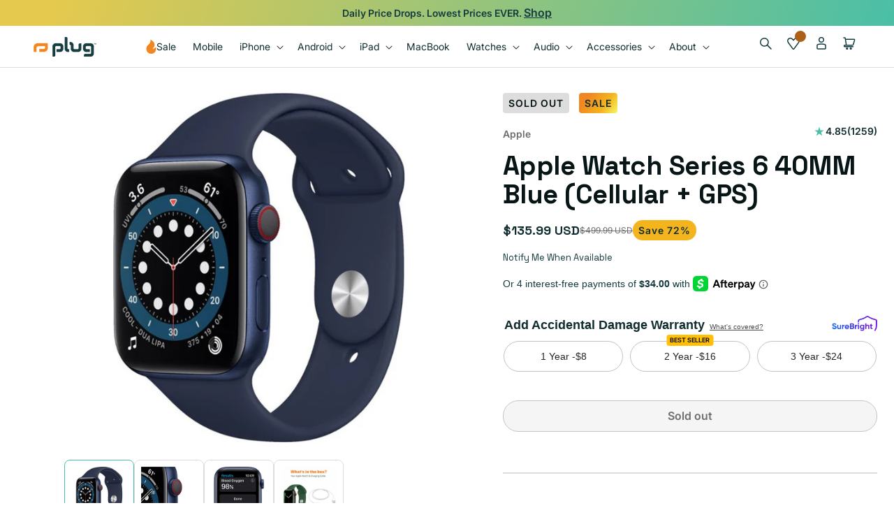

--- FILE ---
content_type: text/css
request_url: https://www.plug.tech/em-cgi/btag/cdn/shop/t/722/assets/prismfly.sections.pf-product-split-scroll.css?v=85097775322053154541769442165
body_size: 486
content:
@media(min-width:960px){body.product-split-scroll-active #MainContent,body.product-split-scroll-active #MainContent.content-for-layout,body.product-split-scroll-active main#MainContent,body.product-split-scroll-active main#MainContent.content-for-layout{box-sizing:border-box!important;padding-right:40vw!important;position:relative!important}body.product-split-scroll-active #MainContent.content-for-layout:after,body.product-split-scroll-active #MainContent:after,body.product-split-scroll-active main#MainContent.content-for-layout:after,body.product-split-scroll-active main#MainContent:after{background-color:#ddd!important;content:""!important;display:block!important;height:100vh!important;height:var(--main-content-border-height,100vh)!important;opacity:1!important;pointer-events:none!important;position:fixed!important;right:40vw!important;top:0!important;top:var(--main-content-border-top,0)!important;width:1px!important;z-index:9!important}body.product-split-scroll-active #MainContent>section{box-sizing:border-box!important;max-width:100%!important}body.product-split-scroll-active .section-main-product{position:static!important}body.product-split-scroll-active .section-main-product .product.grid .grid__item.product__info-wrapper{flex:none!important;flex-basis:auto!important;flex-grow:0!important;flex-shrink:0!important;max-width:40vw!important;min-width:40vw!important;width:40vw!important}body.product-split-scroll-active .section-main-product .grid__item.product__info-wrapper,body.product-split-scroll-active .section-main-product .product--large .product__info-wrapper,body.product-split-scroll-active .section-main-product .product--large:not(.product--no-media) .product__info-wrapper,body.product-split-scroll-active .section-main-product .product.grid .product__info-wrapper,body.product-split-scroll-active .section-main-product .product__info-wrapper{box-sizing:border-box;flex:none!important;flex-basis:auto!important;flex-grow:0!important;flex-shrink:0!important;height:auto;max-width:40vw!important;min-width:40vw!important;overflow:hidden;padding-left:24px!important;padding-right:24px!important;position:fixed!important;right:0!important;transition:top .1s ease-out;width:40vw!important;z-index:10!important}body.product-split-scroll-active .section-main-product .product__info-wrapper .product__info-container{display:flex;flex-direction:column;height:100%}body.product-split-scroll-active .product__info-scroll-wrapper{-webkit-overflow-scrolling:touch;flex:1;overflow-x:hidden;overflow-y:auto}body.product-split-scroll-active .product__info-scroll-wrapper::-webkit-scrollbar{width:6px}body.product-split-scroll-active .product__info-scroll-wrapper::-webkit-scrollbar-track{background:transparent}body.product-split-scroll-active .product__info-scroll-wrapper::-webkit-scrollbar-thumb{background:rgba(0,0,0,.2);border-radius:3px}body.product-split-scroll-active .product__info-scroll-wrapper::-webkit-scrollbar-thumb:hover{background:rgba(0,0,0,.3)}body.product-split-scroll-active .section-main-product .product__info-wrapper{pointer-events:auto}body.product-split-scroll-active .product-split-scroll-sticky-button-wrapper{background:#fff!important;border-bottom:1px solid #ddd!important;bottom:0!important;box-shadow:0 -2px 8px rgba(0,0,0,.1)!important;box-sizing:border-box!important;left:0!important;padding:24px!important;pointer-events:none!important;position:absolute!important;right:0!important;width:100%!important;z-index:20!important}body.product-split-scroll-active .product-split-scroll-sticky-button-wrapper .product-split-scroll-sticky-top-row{align-items:center!important;display:flex!important;gap:16px!important;justify-content:space-between!important;margin-bottom:16px!important}body.product-split-scroll-active .product-split-scroll-sticky-button-wrapper .product-split-scroll-sticky-top-row .product-split-scroll-sticky-title{color:#000!important;color:var(--color-foreground,#000)!important;flex:1!important;font:var(--font-base)!important;font-weight:600!important;font-weight:var(--font-weight-semibold,600)!important;margin:0!important;padding:0!important;text-align:left!important;word-break:break-word!important}body.product-split-scroll-active .product-split-scroll-sticky-button-wrapper .product-split-scroll-sticky-top-row .product-split-scroll-sticky-price{flex-shrink:0!important;margin:0!important;padding:0!important;text-align:right!important}body.product-split-scroll-active .product-split-scroll-sticky-button-wrapper .product-split-scroll-sticky-top-row .product-split-scroll-sticky-price .badge.price__badge-discount{display:none!important}body.product-split-scroll-active .product-split-scroll-sticky-button-wrapper .product-split-scroll-sticky-top-row .product-split-scroll-sticky-price .price__container{align-items:flex-end!important;display:flex!important;flex-direction:column!important;gap:4px!important}body.product-split-scroll-active .product-split-scroll-sticky-button-wrapper .product-split-scroll-sticky-top-row .product-split-scroll-sticky-price .price-item--last,body.product-split-scroll-active .product-split-scroll-sticky-button-wrapper .product-split-scroll-sticky-top-row .product-split-scroll-sticky-price .price-item--sale{color:#112d2f!important;color:var(--color-forrest-200,#112d2f)!important;font:var(--font-lg)!important}body.product-split-scroll-active .product-split-scroll-sticky-button-wrapper .product-split-scroll-sticky-top-row .product-split-scroll-sticky-price .price-item--regular s{color:#666!important;color:var(--color-grey-600,#666)!important;font-size:1.2rem!important}body.product-split-scroll-active .product-split-scroll-sticky-button-wrapper .product-split-scroll-sticky-button{margin:0!important;max-width:none!important;max-width:100%!important;pointer-events:auto!important;width:100%!important}body.product-split-scroll-active .product-split-scroll-sticky-button-wrapper .product-split-scroll-sticky-button.button{max-width:100%!important;width:100%!important}}@media(min-width:960px)and (min-width:768px){body.product-split-scroll-active .product-split-scroll-sticky-button-wrapper .product-split-scroll-sticky-button.button{max-width:100%!important;width:100%!important}}

--- FILE ---
content_type: text/css
request_url: https://www.plug.tech/em-cgi/btag/cdn/shop/t/722/assets/prismfly.sections.pf-multicolumns.css?v=133879792722297431461767883357
body_size: 133
content:
.section-multicolumn{padding-bottom:var(--mobile-padding-bottom);padding-top:var(--mobile-padding-top)}@media(min-width:960px){.section-multicolumn{padding-bottom:var(--tablet-padding-bottom);padding-top:var(--tablet-padding-top)}}@media(min-width:1280px){.section-multicolumn{padding-bottom:var(--desktop-padding-bottom);padding-top:var(--desktop-padding-top)}}.section-multicolumn .column-wrapper:not(.column-wrapper--marquee):not(.column-wrapper--mobile-scrollable){background-color:var(--color-surface);display:flex;flex-direction:column;flex-wrap:wrap;gap:16px;padding:24px 16px}@media(min-width:960px){.section-multicolumn .column-wrapper:not(.column-wrapper--marquee):not(.column-wrapper--mobile-scrollable){flex-direction:row;gap:32px;padding:24px}}.section-multicolumn .icon-wrapper{color:var(--color-heading);display:flex;justify-content:left;margin-bottom:8px}@media(min-width:960px){.section-multicolumn .icon-wrapper{justify-content:center}}.section-multicolumn .icon-wrapper img{height:2rem;-o-object-fit:contain;object-fit:contain;width:2rem}.section-multicolumn .icon-wrapper svg{color:currentColor}.section-multicolumn .section-heading__inner{text-align:left}@media(min-width:960px){.section-multicolumn .section-heading__inner{text-align:center}}.section-multicolumn .column:not(.swiper-slider) .section-heading__inner{margin:0}.section-multicolumn .section-heading__heading{font-weight:var(--font-weight-semibold)}.section-multicolumn .column:not(.marquee-slide){display:flex;flex:1 0 100%;flex-direction:row;gap:8px}@media(min-width:960px){.section-multicolumn .column:not(.marquee-slide){flex:1 0;flex-direction:column;gap:16px;justify-content:center}}.section-multicolumn .swiper-slide.column{flex:1 0 70%;flex-direction:column}@media(min-width:960px){.section-multicolumn .swiper-slide.column{flex:1 0 calc(100%/var(--slides-per-view-desktop))}}.section-multicolumn .swiper-slide .icon-wrapper{justify-content:center}.section-multicolumn .swiper-slide .section-heading__inner{text-align:center}.section-multicolumn .column--inline{align-items:center;flex-direction:row!important;gap:6px}.section-multicolumn .column--inline .icon-wrapper{margin-bottom:0}@media(min-width:960px){.section-multicolumn .column-wrapper--icon-left{flex-direction:row}}.section-multicolumn .column--icon-left{align-items:flex-start;flex-direction:row!important;gap:16px}@media(min-width:960px){.section-multicolumn .column--icon-left{flex-direction:row!important;gap:16px}}.section-multicolumn .column--icon-left .icon-wrapper:not(.icon-wrapper--bordered){flex-shrink:0;justify-content:flex-start;margin-bottom:0}@media(min-width:960px){.section-multicolumn .column--icon-left .icon-wrapper:not(.icon-wrapper--bordered){justify-content:flex-start}}.section-multicolumn .column--icon-left .icon-wrapper--bordered{flex-shrink:0;margin-bottom:0}.section-multicolumn .column--icon-left .section-heading__inner{flex:1;max-width:254px;text-align:left}@media(min-width:960px){.section-multicolumn .column--icon-left .section-heading__inner{text-align:left}}.section-multicolumn .icon-wrapper--bordered{align-items:center;border:1px solid #ddd;border-radius:100%;height:40px!important;justify-content:center!important;margin:0;min-height:40px!important;min-width:40px!important;padding:8px;width:40px!important}.section-multicolumn .icon-wrapper--bordered img{height:100%!important;-o-object-fit:contain;object-fit:contain;width:100%!important}.section-multicolumn .icon-wrapper--bordered svg{height:24px;width:24px}.section-multicolumn .column--icon-center-vertical{align-items:center!important}.section-multicolumn .column--border-bottom{border-bottom:1px solid #ddd}.section-multicolumn .column-wrapper--mobile-scrollable{background-color:var(--color-surface);display:flex;padding:24px 16px}@media(min-width:960px){.section-multicolumn .column-wrapper--mobile-scrollable{flex-direction:row;gap:32px;padding:24px}}@media(max-width:959px){.section-multicolumn .column-wrapper--mobile-scrollable{-webkit-overflow-scrolling:touch;display:flex!important;flex-direction:row!important;flex-wrap:nowrap!important;gap:32px;overflow-x:auto;scroll-behavior:smooth;scroll-padding-left:16px;scroll-snap-type:x mandatory}.section-multicolumn .column-wrapper--mobile-scrollable:after{content:"";padding-left:16px;width:0}.section-multicolumn .column-wrapper--mobile-scrollable .column:not(.marquee-slide){flex:0 0 calc(100% - 32px)!important;max-width:calc(100% - 32px)!important;min-width:calc(100% - 32px)!important;scroll-snap-align:start;width:calc(100% - 32px)!important}.section-multicolumn .column-wrapper--mobile-scrollable.column-wrapper--icon-left .column:not(.marquee-slide){flex:0 0 auto!important;max-width:none!important;min-width:auto!important;width:auto!important}}.section-multicolumn .column-wrapper--marquee{background-color:transparent;flex-wrap:nowrap;gap:0!important;overflow:hidden;padding:0!important}.section-multicolumn .marquee-track{overflow:hidden;position:relative;width:100%}.section-multicolumn .marquee-content{animation:marquee-scroll 30s linear infinite;display:flex;gap:40px;width:-moz-fit-content;width:fit-content;will-change:transform}.section-multicolumn .column-wrapper--marquee:hover .marquee-content{animation-play-state:paused}@keyframes marquee-scroll{0%{transform:translateX(0)}to{transform:translateX(-50%)}}.section-multicolumn .marquee-slide{align-items:center;display:flex;flex:0 0 auto!important;flex-direction:column;gap:0;justify-content:center;margin:0!important;min-width:auto!important;padding:0!important;position:relative;width:auto!important}.section-multicolumn .marquee-slide.column--icon-left{align-items:center;flex-direction:row!important;gap:40px}.section-multicolumn .marquee-slide .icon-wrapper{align-items:center;flex-shrink:0;justify-content:center;margin:0!important;padding:0!important}.section-multicolumn .marquee-slide .icon-wrapper--bordered{padding:8px!important}.section-multicolumn .marquee-slide.column--icon-left .icon-wrapper{margin-right:0}.section-multicolumn .marquee-slide .section-heading__inner{flex:0 0 auto;margin:0!important;max-width:none;padding:0!important;text-align:left}

--- FILE ---
content_type: text/css
request_url: https://www.plug.tech/em-cgi/btag/cdn/shop/t/722/assets/prismfly.sections.pf-compatibility-dropdowns.css?v=90394075379780713431764094115
body_size: 644
content:
compatibility-dropdowns .option-hidden{display:none}compatibility-dropdowns form{background:#f8f8f8;border-radius:var(--rounded-md);box-shadow:2px 4px 12px 0 rgba(0,0,0,.08);display:flex;flex-direction:column;gap:var(--spacing-8);margin:0 auto;max-width:530px;padding:var(--spacing-6)}compatibility-dropdowns .button[data-check-compatibility]{margin:0 auto}compatibility-dropdowns .icon-with-text{--icon-size:calc(var(--font-heading-scale)*3rem);--icon-spacing:calc(var(--font-heading-scale)*1rem)}compatibility-dropdowns .icon-with-text--horizontal{-moz-column-gap:3rem;column-gap:3rem;display:flex;flex-direction:row;justify-content:center}compatibility-dropdowns .icon-with-text--vertical{--icon-size:calc(var(--font-heading-scale)*2rem)}compatibility-dropdowns .icon-with-text .svg-wrapper{fill:rgb(var(--color-foreground));height:var(--icon-size);width:var(--icon-size)}compatibility-dropdowns .icon-with-text--horizontal .svg-wrapper,compatibility-dropdowns .icon-with-text--horizontal img{margin-bottom:var(--icon-spacing)}compatibility-dropdowns .icon-with-text--vertical .svg-wrapper{margin-right:var(--icon-spacing);min-height:var(--icon-size);min-width:var(--icon-size)}compatibility-dropdowns .icon-with-text img{height:var(--icon-size);-o-object-fit:contain;object-fit:contain;width:var(--icon-size)}compatibility-dropdowns .icon-with-text--vertical img{margin-right:var(--icon-spacing)}compatibility-dropdowns .icon-with-text--horizontal .h4{padding-top:calc(var(--icon-size) + var(--icon-spacing));text-align:center}compatibility-dropdowns .icon-with-text--horizontal .svg-wrapper+.h4,compatibility-dropdowns .icon-with-text--horizontal img+.h4,compatibility-dropdowns .icon-with-text--horizontal.icon-with-text--text-only .h4{padding-top:0}compatibility-dropdowns .icon-with-text__item{align-items:flex-start;display:flex}compatibility-dropdowns .icon-with-text--horizontal .icon-with-text__item{flex-direction:column;width:33%}compatibility-dropdowns .icon-with-text--vertical .icon-with-text__item{margin-bottom:var(--icon-size)}compatibility-dropdowns .icon-with-text div{display:flex;flex-direction:column;gap:8px}compatibility-dropdowns .icon-with-text div span:first-child{font:var(--font-base);font-weight:var(--font-weight-semibold)}compatibility-dropdowns .icon-with-text div span{color:var(--color-forrest-200);font:var(--font-xs)}.compatibility-dropdown-select{display:flex;flex-direction:column;gap:var(--spacing-3-5)}.section-heading-wrapper{margin-bottom:var(--spacing-16)}.pill-select{align-items:center;appearance:none;-webkit-appearance:none;-moz-appearance:none;background-color:var(--color-white);background-image:url("data:image/svg+xml;charset=utf-8,%3Csvg width='9' height='7' fill='none' xmlns='http://www.w3.org/2000/svg'%3E%3Cpath fill-rule='evenodd' clip-rule='evenodd' d='M.322 1a.833.833 0 0 1 1.178.044l3 3.231 3-3.23a.833.833 0 1 1 1.222 1.133L5.11 6.068a.833.833 0 0 1-1.222 0L.28 2.177a.833.833 0 0 1 .043-1.177Z' fill='%23163C3F'/%3E%3C/svg%3E");background-position:97%;background-repeat:no-repeat;border:thin solid;border-color:var(--color-grey-200);border-radius:var(--rounded-lg);border-radius:24px;color:var(--color-grey-600);cursor:pointer;display:inline-flex;font:var(--font-base);padding:var(--spacing-3);transition:all .15s cubic-bezier(.15,.84,.3,1);transition:all var(--button-transition);width:100%}.pill-select[disabled]{background-color:var(--color-grey-200);cursor:not-allowed}.compatibility{border:1px solid;border-radius:var(--rounded-lg);font-weight:600;padding:var(--spacing-3) var(--spacing-4)}[data-is-compatible]{background:#f2fde3;border-color:#a0cd62}[data-not-compatible]{background:#fbdddd;border-color:#c44949}compatibility-dropdowns .sr-only,compatibility-dropdowns .visually-hidden{clip:rect(0 0 0 0);border:0;height:1px;margin:-1px;overflow:hidden;padding:0;position:absolute!important;white-space:nowrap;width:1px}compatibility-dropdowns .dd{display:inline-block;min-width:calc(var(--spacing-6)*10);position:relative}compatibility-dropdowns .dd>summary::-webkit-details-marker{display:none}compatibility-dropdowns .dd__button:focus-visible{box-shadow:0 0 0 3px var(--color-grey-600)}compatibility-dropdowns .dd__panel{left:0;margin-top:var(--spacing-1-5);position:absolute;right:0;z-index:1000}compatibility-dropdowns .dd__list{background:var(--color-white);border:thin solid var(--color-grey-200);border-radius:var(--rounded-md);box-shadow:0 var(--spacing-6) var(--spacing-5) var(--color-grey-200);margin:0;max-height:calc(var(--spacing-6)*10);overflow:auto;padding:var(--spacing-1-5)}compatibility-dropdowns .dd__option{cursor:pointer;line-height:1.2;list-style:none;padding:var(--spacing-2) var(--spacing-3)}compatibility-dropdowns .dd__option[aria-selected=true]:not([data-value=select]){background-color:var(--color-forrest-100);color:var(--color-white)}compatibility-dropdowns .dd__option:hover{background:var(--color-forrest-100);color:var(--color-white)}compatibility-dropdowns .dd__option--disabled,compatibility-dropdowns .dd__option[aria-disabled=true]{color:var(--color-grey-200);cursor:not-allowed}compatibility-dropdowns .dd[open] .dd__panel{animation:fadeIn 80ms ease}@keyframes fadeIn{0%{opacity:0;transform:translateY(-2px)}to{opacity:1;transform:translateY(0)}}

--- FILE ---
content_type: text/css
request_url: https://www.plug.tech/em-cgi/btag/cdn/shop/t/722/assets/prismfly.sections.pf-featured-cards-grid.css?v=34944326999869699821768335775
body_size: 124
content:
.pf-featured-cards-grid{padding-bottom:var(--mobile-padding-bottom);padding-top:var(--mobile-padding-top)}@media(min-width:960px){.pf-featured-cards-grid{padding-bottom:var(--tablet-padding-bottom);padding-top:var(--tablet-padding-top)}}@media(min-width:1280px){.pf-featured-cards-grid{padding-bottom:var(--desktop-padding-bottom);padding-top:var(--desktop-padding-top)}}.pf-featured-cards-grid__wrapper{display:flex;flex-direction:column;gap:3.2rem}@media(min-width:960px){.pf-featured-cards-grid__wrapper{gap:6.4rem}}.pf-featured-cards-grid__heading-wrapper{padding-left:16px;padding-right:16px}@media(min-width:960px){.pf-featured-cards-grid__heading-wrapper{padding-left:24px;padding-right:24px}}.pf-featured-cards-grid__cards{padding-left:16px;padding-right:16px}@media(min-width:960px){.pf-featured-cards-grid__cards{padding-left:24px;padding-right:24px}}.pf-featured-cards-grid__cards{grid-gap:1.6rem;display:grid;gap:1.6rem;margin-left:auto;margin-right:auto;max-width:1440px}@media(min-width:1280px){.pf-featured-cards-grid__cards{grid-template-columns:repeat(2,1fr)}}@media(max-width:989px){.pf-featured-cards-grid__cards--mobile-carousel{-webkit-overflow-scrolling:touch;-ms-overflow-style:none;display:flex;flex-wrap:nowrap;margin-left:-1.6rem;margin-right:0;overflow-x:auto;padding-left:3.2rem;padding-right:1.6rem;scroll-snap-type:x mandatory;scrollbar-width:none}.pf-featured-cards-grid__cards--mobile-carousel::-webkit-scrollbar{display:none}.pf-featured-cards-grid__cards--mobile-carousel .pf-featured-cards-grid__card{flex:0 0 calc(100% - 3.2rem);min-width:calc(100% - 3.2rem)}.pf-featured-cards-grid__cards--mobile-stacked{grid-template-columns:1fr}}.pf-featured-cards-grid__card{background:var(--color-grey-100);border-radius:var(--rounded-lg);display:flex;flex-direction:column;padding:1.6rem}@media(min-width:1280px){.pf-featured-cards-grid__card{padding:2.4rem}}.pf-featured-cards-grid__card-inner{display:flex;flex-direction:column;gap:3.2rem;height:100%}@media(min-width:1280px){.pf-featured-cards-grid__card-inner{align-items:center;flex-direction:row}}.pf-featured-cards-grid__card-content{display:flex;flex:1;gap:1.6rem;width:100%}@media(min-width:1280px){.pf-featured-cards-grid__card-content{align-items:start;width:auto}}.pf-featured-cards-grid__card-number{-webkit-text-fill-color:transparent;background:linear-gradient(90deg,#163c3f,#306b9f 33%,#7c52d1 66%,#bf3676 97%);-webkit-background-clip:text;background-clip:text;flex-shrink:0;font-family:var(--font-heading-family);font-size:2.2rem;font-weight:var(--font-weight-bold);line-height:1;position:relative;width:3rem;z-index:1}@media(min-width:1280px){.pf-featured-cards-grid__card-number{font-size:3.8rem;width:4rem}}.pf-featured-cards-grid__card-text-wrapper{display:flex;flex:1;flex-direction:column;gap:.8rem;justify-content:center;width:264px}@media(min-width:1280px){.pf-featured-cards-grid__card-text-wrapper{justify-content:center}.pf-featured-cards-grid__card-number+.pf-featured-cards-grid__card-text-wrapper{padding-top:.8rem}}.pf-featured-cards-grid__card-title{color:var(--color-foreground);font-size:1.8rem;font-weight:700;margin:0}.pf-featured-cards-grid__card-description{color:var(--color-foreground);line-height:1.5}.pf-featured-cards-grid__card-description p{margin:0}.pf-featured-cards-grid__card-image{flex-shrink:0;width:100%}@media(min-width:1280px){.pf-featured-cards-grid__card-image{flex:1 1 auto;width:auto}}.pf-featured-cards-grid__card-image-img{border-radius:var(--rounded-base);display:block;height:auto;width:100%}@media(min-width:1280px){.pf-featured-cards-grid__card-image-img{max-width:100%;width:auto}}.pf-featured-cards-grid__section-cta{padding-left:16px;padding-right:16px}@media(min-width:960px){.pf-featured-cards-grid__section-cta{padding-left:24px;padding-right:24px}}.pf-featured-cards-grid .section-heading__cta-wrapper{margin-top:0;padding-left:1.6rem;padding-right:1.6rem}

--- FILE ---
content_type: text/css
request_url: https://www.plug.tech/em-cgi/btag/cdn/shop/t/722/assets/prismfly.sections.pf-footer.css?v=124522599941864512171764094119
body_size: 1350
content:
.footer{background-color:var(--color-forrest-200)}.footer__content-bottom-wrapper,.footer__content-top{margin-left:auto;margin-right:auto;max-width:139.2rem}.footer:not(.color-scheme-1){border-top:none}.footer__content-top{display:block;padding-bottom:5rem}.footer-block--text{display:flex;flex-wrap:wrap}.footer-block__logo-image{margin-bottom:2.4rem;order:-1}.footer .grid,.footer-block__logo-image img{display:block}.footer-block.grid__item{padding:0;width:100%}.footer-block.grid__item:first-child{margin-top:0}.footer__content-top{padding-bottom:3rem;padding-left:1.6rem;padding-right:1.6rem}@media(min-width:960px){.footer__content-top .grid{margin-bottom:0;row-gap:6rem}}.footer__content-bottom{border-top:.1rem solid rgba(var(--color-foreground),.08);padding-top:3rem}.footer__content-bottom:only-child{border-top:0}.footer__content-bottom-wrapper{display:flex;width:100%}.footer__content-bottom{flex-wrap:wrap;padding-left:0;padding-right:0;padding-top:0;row-gap:1.5rem}.footer__content-bottom-wrapper{flex-wrap:wrap;justify-content:start;padding:0 1.6rem 4.8rem;row-gap:3.2rem}.footer__content-bottom.scroll-trigger.animate--slide-in{animation:none;opacity:1;transform:inherit}.footer__localization:empty+.footer__column--info{align-items:center}.footer__localization:empty+.footer__column{padding-top:1.5rem}.footer__column{align-items:flex-end;width:100%}.footer__column--info{align-items:center;display:flex;flex-direction:column;justify-content:center;padding-left:2rem;padding-right:2rem}@media(min-width:960px){.footer__column--info{align-items:flex-end;padding-left:0;padding-right:0}}.footer-block:only-child:last-child{margin:0 auto;max-width:76rem;text-align:center}@media(min-width:960px){.footer-block{align-content:flex-start;display:flex;flex-wrap:wrap;margin-top:0}}.footer-block:empty{display:none}.footer-block--newsletter{align-items:flex-end;gap:1rem;margin-top:3.2rem}.footer-block--newsletter:only-child{margin-top:0}.footer-block.footer-block--menu:only-child{text-align:left}.footer-block__heading{margin-bottom:.8rem;margin-top:0;width:100%}.footer-block--newsletter:empty,.footer__list-social:empty{display:none}.footer__follow-on-shop{display:flex;text-align:center}.footer-block__newsletter{flex-grow:1;text-align:center}.newsletter-form__field-wrapper{max-width:36rem}@media(min-width:960px){.footer-block__newsletter:not(:only-child){margin-right:auto;text-align:left}.footer-block__newsletter:not(:only-child) .footer__newsletter{justify-content:flex-start;margin:0}.footer-block__newsletter:not(:only-child) .newsletter-form__message--success{left:auto}.footer__follow-on-shop{margin-bottom:.4rem}.footer__follow-on-shop:first-child:not(:last-child){justify-content:flex-start;margin-right:auto;text-align:left}.footer__follow-on-shop:not(:first-child):not(:last-child){justify-content:flex-end;text-align:right}}.footer-block--newsletter{display:flex;flex:1 1 100%;gap:3rem}.footer-block__newsletter,.footer__follow-on-shop,.footer__list-social.list-social{display:flex;gap:.8rem;justify-content:center}.footer-block__newsletter{flex-direction:column}@media(min-width:960px){.footer-block__newsletter+.footer__list-social{margin-top:0}}.footer__localization{align-content:center;display:flex;flex-direction:row;flex-wrap:wrap;gap:1.6rem;justify-content:left}.footer__localization:empty{display:none}.footer__localization h2{color:rgba(var(--color-foreground),.75);margin:1rem 1rem .5rem}.footer .list-social__item{background-color:var(--color-forrest-100);border-radius:.4rem}@media(min-width:960px){.footer__localization{justify-content:flex-start}.footer__localization h2{margin:1rem 0 0}.footer__payment{margin-top:1.5rem}}.footer__content-bottom-wrapper--center{justify-content:center}.footer__copyright{padding-left:1.6rem;text-align:left}@media(min-width:960px){.footer__content-bottom-wrapper:not(.footer__content-bottom-wrapper--center) .footer__copyright{text-align:right}}@keyframes appear-down{0%{margin-top:-1rem;opacity:0}to{margin-top:0;opacity:1}}@media(min-width:960px){.footer-block__details-content{margin-bottom:0}.footer-block__details-content>li,.footer-block__details-content>p{padding:0}.footer-block:only-child li{display:inline}.footer-block__details-content>li:not(:last-child){margin-right:1.5rem}}.copyright__content a,.footer-block__details-content .list-menu__item--link{color:var(--color-chalk)}.footer-block__details-content .list-menu__item--active{color:var(--color-chalk);transition:text-decoration-thickness var(--duration-short) ease}@media(min-width:960px){.copyright__content a:hover,.footer-block__details-content .list-menu__item--link:hover{-webkit-text-decoration:underline;text-decoration:underline;text-underline-offset:.3rem}.footer-block__details-content .list-menu__item--active:hover{text-decoration-thickness:.2rem}}.footer-block__details-content .list-menu__item--link{padding-bottom:1rem;padding-top:1rem}@media(min-width:960px){.footer-block__details-content .list-menu__item--link{display:inline-block}.footer-block__details-content>:first-child .list-menu__item--link{padding-top:0}}.footer-block-image{display:flex}.footer-block-image.left{justify-content:flex-start}.footer-block-image.center{justify-content:center}.footer-block-image.right{justify-content:flex-end}.footer-block-image,.footer-block-image.center,.footer-block-image.left,.footer-block-image.right{justify-content:center}.footer-block__image-wrapper{margin-bottom:2rem;overflow:hidden!important}.footer-block__image-wrapper img{display:block;height:auto;max-width:100%}.footer-block__brand-info{text-align:left}.footer-block:only-child .footer-block__brand-info{text-align:center}.footer-block:only-child>.footer-block__brand-info>.footer-block__image-wrapper{margin-left:auto;margin-right:auto}.footer-block-image>img,.footer-block__brand-info>img{height:auto}.footer-block:only-child .footer-block__brand-info .footer__list-social.list-social{justify-content:center}.footer-block__brand-info .footer__list-social.list-social{justify-content:flex-start}.footer-block__details-content .placeholder-svg{max-width:20rem}.copyright__content{font-size:1.1rem}.copyright__content a{color:currentColor;-webkit-text-decoration:none;text-decoration:none}.policies{-moz-column-gap:2.4rem;column-gap:2.4rem;display:inline-flex;flex-wrap:wrap}.policies li{align-items:center;display:inline-flex;justify-content:center}.policies li a{display:block;padding:.6rem 0}@media(min-width:960px){.policies li a{padding:0}}@keyframes animateLocalization{0%{opacity:0;transform:translateY(0)}to{opacity:1;transform:translateY(-1rem)}}@supports not (inset:10px){@media screen and (max-width:749px){.footer .grid{margin-left:0}}@media(min-width:960px){.footer__content-top .grid{margin-left:-3rem}.footer__content-top .grid__item{padding-left:3rem}}}.footer .country-selector__close-button .icon,.footer .disclosure__link,.footer .field__label,.footer .list-social__link svg,.footer .localization-form__currency,.footer .localization-selector.link,.footer-block__details-content p,.footer-block__heading{color:var(--color-chalk)}.footer .disclosure__list,.footer .disclosure__list-wrapper.country-selector{background-color:var(--color-forrest-200);border-top:1px solid var(--color-chalk)}.footer .localization-form:only-child .localization-form__select{border:1px solid var(--color-chalk);border-radius:3.2rem;margin:0}.footer-block__app-button{background-color:var(--color-forrest-100);border-radius:.4rem;display:block;flex:0 0 calc(50% - 0.8rem);height:4.7rem;max-width:calc(50% - .8rem);text-align:center}@media(min-width:960px){.footer-block__app-button{max-width:16.3rem}}.footer-block__download-buttons{display:flex;justify-content:space-between;margin-bottom:2.4rem;margin-top:2.4rem;width:100%}@media(min-width:960px){.footer-block__download-buttons{gap:1.6rem;justify-content:flex-start}}.accordion-section{border-bottom:.15rem solid var(--color-lines)}.accordion-section:not(.is-active) .plus{transform:translate(-50%,-50%) rotate(90deg)}.accordion-head{align-items:center;display:flex;justify-content:space-between;padding:1.6rem 3.2rem 1.6rem 0}.accordion-content{padding:0 1.2rem 1.6rem 0}.footer .accordion-head{color:var(--color-chalk)}.footer .accordion-token{color:var(--color-chalk);height:1.6rem;min-width:1.6rem;position:relative;width:1.6rem}.footer .accordion-token svg{left:50%;position:absolute;top:50%;transform:translate(-50%,-50%);transform-origin:center;transition:transform .3s ease;width:1.6rem}.accordion-section .footer-block__details-content{margin-top:-10px}.footer-block__details-content--list-mobile{display:block}@media(min-width:960px){.footer-block__details-content--list-mobile{display:none}}.footer-block__details-content--list-desktop{display:none}@media(min-width:960px){.footer-block__details-content--list-desktop{display:block}.footer-block__details-content--list-desktop.footer-block__heading{color:var(--color-lime);font-weight:var(--font-weight-semibold);width:100%}}.footer .footer-block--menu{margin-bottom:0;margin-top:0}.footer .footer-block--menu .accordion-head{padding-bottom:2.6rem;padding-top:2.6rem}.localization-form:only-child{padding:0}@media(min-width:960px){.footer{padding-left:1.6rem;padding-right:1.6rem}.footer .list-payment{margin-top:0}.footer .footer__content-bottom-strip-wrapper{align-items:center;display:flex;justify-content:space-between;margin:auto;max-width:139.2rem}.footer .footer__content-bottom-strip{margin-left:-1.6rem;margin-right:-1.6rem;padding-left:1.6rem;padding-right:1.6rem}.footer .footer__content-top{padding-left:0;padding-right:0}.footer .footer__content-bottom-wrapper{display:flex;justify-content:space-between;padding-bottom:4.8rem;padding-left:0;padding-right:0}.footer .footer__payment{margin-top:0}.footer .footer__column{margin-bottom:0;margin-top:0;width:auto}.footer .footer__blocks-wrapper{border-bottom:1px solid var(--color-lines);-moz-column-gap:1.6rem;column-gap:1.6rem;display:flex;flex-wrap:nowrap;padding-bottom:5.2rem}.footer .footer-block{flex:0 0 21.8rem}.footer .footer-block:first-child{align-content:flex-start;flex:0 1 68.8rem;padding-left:2.4rem;padding-right:10.2rem}}

--- FILE ---
content_type: text/javascript
request_url: https://www.plug.tech/em-cgi/btag/cdn/shop/t/722/assets/prismfly.sections.pf-multicolumn.js?v=115308898711645235951765580609
body_size: -470
content:
"use strict";(self.webpackChunkshopify_boilerplate=self.webpackChunkshopify_boilerplate||[]).push([[743],{2721:function(e,t,n){n(8992),n(3949);const o=".pf-multicolumn-swiper",i={slidesPerView:"auto",spaceBetween:32,loop:!0,autoplay:{delay:2500,disableOnInteraction:!1}};document.addEventListener("DOMContentLoaded",()=>{document.querySelectorAll(o).forEach(e=>{((e,t)=>{Shopify.utils.initSlider(e,t)})(e,i)})})}},function(e){e.O(0,[502],function(){return t=2721,e(e.s=t);var t});e.O()}]);

--- FILE ---
content_type: text/javascript; charset=utf-8
request_url: https://www.plug.tech/em-cgi/btag/products/apple-watch-series-6-40mm-blue-cellular-gps.js
body_size: 803
content:
{"id":7227400421529,"title":"Apple Watch Series 6 40MM Blue (Cellular + GPS)","handle":"apple-watch-series-6-40mm-blue-cellular-gps","description":"\u003cp\u003eThe only difference between our plug refurbished Apple Watch Series 6 and a brand new one is the price.\u003c\/p\u003e\n\n\u003cp\u003eOur Apple Watch Series 6 is up to 40% more affordable and is backed by our plug 1-year warranty.\u003c\/p\u003e\n\n\u003cp\u003eTo ensure our products meet our incredibly high-performance standards, we’ve developed a proprietary 90+ point functionality evaluation, deep cleaning, and sanitization process. Specialized technicians at our company’s headquarters hand test each device, and only products that pass our rigorous testing receive plug’s Certified Pre-Owned status and are sold.\u003c\/p\u003e","published_at":"2021-12-16T08:59:05-06:00","created_at":"2021-12-15T11:23:52-06:00","vendor":"Apple","type":"Wearable","tags":["Apple","Apple Watch Series","Apple Watch Series 6","Watch Series 6"],"price":13599,"price_min":13599,"price_max":15999,"available":false,"price_varies":true,"compare_at_price":49999,"compare_at_price_min":49999,"compare_at_price_max":49999,"compare_at_price_varies":false,"variants":[{"id":41620102447257,"title":"Ecofriendly","option1":"Ecofriendly","option2":null,"option3":null,"sku":"WBAP-WS6-40-AL16-C1GC","requires_shipping":true,"taxable":true,"featured_image":null,"available":false,"name":"Apple Watch Series 6 40MM Blue (Cellular + GPS) - Ecofriendly","public_title":"Ecofriendly","options":["Ecofriendly"],"price":13599,"weight":454,"compare_at_price":49999,"inventory_management":"shopify","barcode":null,"quantity_rule":{"min":1,"max":null,"increment":1},"quantity_price_breaks":[],"requires_selling_plan":false,"selling_plan_allocations":[]},{"id":41620102480025,"title":"Good","option1":"Good","option2":null,"option3":null,"sku":"WBAP-WS6-40-AL16-B1GC","requires_shipping":true,"taxable":true,"featured_image":null,"available":false,"name":"Apple Watch Series 6 40MM Blue (Cellular + GPS) - Good","public_title":"Good","options":["Good"],"price":14999,"weight":454,"compare_at_price":49999,"inventory_management":"shopify","barcode":null,"quantity_rule":{"min":1,"max":null,"increment":1},"quantity_price_breaks":[],"requires_selling_plan":false,"selling_plan_allocations":[]},{"id":41620102512793,"title":"Excellent","option1":"Excellent","option2":null,"option3":null,"sku":"WBAP-WS6-40-AL16-A1GC","requires_shipping":true,"taxable":true,"featured_image":null,"available":false,"name":"Apple Watch Series 6 40MM Blue (Cellular + GPS) - Excellent","public_title":"Excellent","options":["Excellent"],"price":15999,"weight":454,"compare_at_price":49999,"inventory_management":"shopify","barcode":null,"quantity_rule":{"min":1,"max":null,"increment":1},"quantity_price_breaks":[],"requires_selling_plan":false,"selling_plan_allocations":[]}],"images":["\/\/cdn.shopify.com\/s\/files\/1\/0575\/3628\/2777\/products\/BlueAppleWatch640MMGPS_Cellular_Full.png?v=1639602374","\/\/cdn.shopify.com\/s\/files\/1\/0575\/3628\/2777\/products\/BlueAppleWatch640MMGPS_Cellular_Side.png?v=1639602386","\/\/cdn.shopify.com\/s\/files\/1\/0575\/3628\/2777\/products\/BlueAppleWatch640MMGPS_Cellular_Face.png?v=1639602391","\/\/cdn.shopify.com\/s\/files\/1\/0575\/3628\/2777\/products\/Apple_20Watch_eb0a3449-ffad-4929-9dc8-32409ada0ee7.png?v=1687357287"],"featured_image":"\/\/cdn.shopify.com\/s\/files\/1\/0575\/3628\/2777\/products\/BlueAppleWatch640MMGPS_Cellular_Full.png?v=1639602374","options":[{"name":"Condition","position":1,"values":["Ecofriendly","Good","Excellent"]}],"url":"\/products\/apple-watch-series-6-40mm-blue-cellular-gps","media":[{"alt":null,"id":25637119295641,"position":1,"preview_image":{"aspect_ratio":1.0,"height":500,"width":500,"src":"https:\/\/cdn.shopify.com\/s\/files\/1\/0575\/3628\/2777\/products\/BlueAppleWatch640MMGPS_Cellular_Full.png?v=1639602374"},"aspect_ratio":1.0,"height":500,"media_type":"image","src":"https:\/\/cdn.shopify.com\/s\/files\/1\/0575\/3628\/2777\/products\/BlueAppleWatch640MMGPS_Cellular_Full.png?v=1639602374","width":500},{"alt":null,"id":25637120868505,"position":2,"preview_image":{"aspect_ratio":1.0,"height":500,"width":500,"src":"https:\/\/cdn.shopify.com\/s\/files\/1\/0575\/3628\/2777\/products\/BlueAppleWatch640MMGPS_Cellular_Side.png?v=1639602386"},"aspect_ratio":1.0,"height":500,"media_type":"image","src":"https:\/\/cdn.shopify.com\/s\/files\/1\/0575\/3628\/2777\/products\/BlueAppleWatch640MMGPS_Cellular_Side.png?v=1639602386","width":500},{"alt":null,"id":25637121622169,"position":3,"preview_image":{"aspect_ratio":1.0,"height":500,"width":500,"src":"https:\/\/cdn.shopify.com\/s\/files\/1\/0575\/3628\/2777\/products\/BlueAppleWatch640MMGPS_Cellular_Face.png?v=1639602391"},"aspect_ratio":1.0,"height":500,"media_type":"image","src":"https:\/\/cdn.shopify.com\/s\/files\/1\/0575\/3628\/2777\/products\/BlueAppleWatch640MMGPS_Cellular_Face.png?v=1639602391","width":500},{"alt":null,"id":29224584478873,"position":4,"preview_image":{"aspect_ratio":1.0,"height":500,"width":500,"src":"https:\/\/cdn.shopify.com\/s\/files\/1\/0575\/3628\/2777\/products\/Apple_20Watch_eb0a3449-ffad-4929-9dc8-32409ada0ee7.png?v=1687357287"},"aspect_ratio":1.0,"height":500,"media_type":"image","src":"https:\/\/cdn.shopify.com\/s\/files\/1\/0575\/3628\/2777\/products\/Apple_20Watch_eb0a3449-ffad-4929-9dc8-32409ada0ee7.png?v=1687357287","width":500}],"requires_selling_plan":false,"selling_plan_groups":[]}

--- FILE ---
content_type: text/javascript
request_url: https://www.plug.tech/em-cgi/btag/cdn/shop/t/722/assets/prismfly.sections.pf-featured-collections.js?v=109104681506346534231765580608
body_size: -369
content:
"use strict";(self.webpackChunkshopify_boilerplate=self.webpackChunkshopify_boilerplate||[]).push([[592],{2050:function(e,t,s){s(4114),s(8992),s(3949);var i=s(1236),c=s(7848);const n=".pf-featured-collections",o=".pf-featured-collections__tab",l=".pf-featured-collections__slider",r=".pf-featured-collections__swiper",a={modules:[c.Vx,c.dK],slidesPerView:"auto",spaceBetween:16};class u{constructor(e){this.container=e,this.tabs=e.querySelectorAll(o),this.sliders=e.querySelectorAll(l),this.swiperInstances=new Map,this.init()}init(){this.initSliders(),this.initTabs()}initSliders(){this.sliders.forEach(e=>{const t=e.querySelector(r),s=e.querySelector(".pf-featured-collections__swiper-container"),c=s.querySelector(".swiper-button-next"),n=s.querySelector(".swiper-button-prev"),o={...a,navigation:{nextEl:c,prevEl:n}},l=new i.A(t,o);this.swiperInstances.set(e.dataset.collection,l)})}initTabs(){this.tabs.forEach(e=>{e.addEventListener("click",()=>this.switchCollection(e))})}switchCollection(e){const t=e.dataset.collection;this.tabs.forEach(t=>{t.classList.toggle("active",t===e)}),this.sliders.forEach(e=>{const s=e.dataset.collection===t;e.classList.toggle("active",s);const i=this.swiperInstances.get(e.dataset.collection);i&&s&&i.update()})}}document.addEventListener("DOMContentLoaded",()=>{const e=[];return document.querySelectorAll(n).forEach(t=>{const s=new u(t);e.push(s)}),e})}},function(e){e.O(0,[502],function(){return t=2050,e(e.s=t);var t});e.O()}]);

--- FILE ---
content_type: application/javascript
request_url: https://tracker.prismancy.com/v1/ab/a4146413-7784-47c0-a55a-4f0c592ccc5c?session_id=5f41ce6c-ae1f-4b2c-9027-a78c1e405f45&user_id=a99f4e54-7fd6-4fd8-8a2c-ec4591bd02b4&workspace_id=a4146413-7784-47c0-a55a-4f0c592ccc5c&hash=&host=www.plug.tech&hostname=www.plug.tech&path=%2Fem-cgi%2Fbtag%2Fproducts%2Fapple-watch-series-6-40mm-blue-cellular-gps&query=&url=https%3A%2F%2Fwww.plug.tech%2Fem-cgi%2Fbtag%2Fproducts%2Fapple-watch-series-6-40mm-blue-cellular-gps&referer=&aspect_ratio=16%3A9&resolution=1280x720&utm_campaign=&utm_content=&utm_medium=&utm_source=&utm_term=&device=desktop&os=macos&browser=chrome&new_vs_returning=&time_since_first_visit=0&created_at=1769672031136
body_size: 4189
content:
(()=>{
// src/scripts/ab/DOMUtils.ts
var e={DEFAULT_TIMEOUT_MS:5e3,MUTATION_OBSERVER_TIMEOUT_MS:3e4,POLL_INTERVAL_MS:50};function t(){return"undefined"!=typeof document&&document.head?document.head:null}function r(){return"undefined"!=typeof document&&document.body?document.body:null}function a(e){if(!e||"string"!=typeof e||""===e.trim())return!1;try{return document.createDocumentFragment().querySelector(e),!0}catch{return!1}}function i(e,t=document){if(!a(e))return null;try{return t.querySelector(e)}catch(e){return null}}function n(e,t=document){if(!a(e))return[];try{return t.querySelectorAll(e)}catch(e){return[]}}function s(e,t,r=""){if(!e||!t)return r;try{return e.getAttribute(t)??r}catch{return r}}function c(e,t,r){if(!e||!t||"string"!=typeof t||""===t.trim())return!1;try{return e.setAttribute(t,r),!0}catch(e){return!1}}function o(e,t){if(!e||!t)return!1;try{return e.removeAttribute(t),!0}catch(e){return!1}}function l(e,t,r){if(!e)return!1;try{return e.insertAdjacentHTML(t,r),!0}catch(e){return!1}}function m(e){if(!e)return!1;try{return e.remove(),!0}catch(e){return!1}}
// src/scripts/ab/ChangeHandler.ts
["prismancy-move-before","prismancy-move-after","prismancy-move-bottom","prismancy-move-top"].forEach((e=>{customElements.get(e)||customElements.define(e,class extends HTMLElement{constructor(){super()}})}));class h{#e=null;#t=!1;#r=[];constructor(e,t=!1){this.#e=e,this.#t=t}destroy(){this.#r.forEach((e=>e())),this.#r=[]}init(){return this.#t?(this.clear(),this.setupOnLoad()):"page_load"===this.#e?.activation_event?this.setupOnLoad():void 0}clear(){if(this.#e){const e=this.#e.variant_id,a=t(),i=r();a&&(n("#prismancy-css_"+e,a).forEach((e=>{m(e)})),n("#prismancy-hide_"+e,a).forEach((e=>{m(e)})),n("#prismancy-style_"+e,a).forEach((e=>{m(e)})),n(`[id=prismancy-move_style_${e}]`,a).forEach((e=>{m(e)}))),i&&(n("#prismancy-js_"+e,i).forEach((e=>{m(e)})),n(`[prismancy-text_${e}]`,i).forEach((t=>{t.hasAttribute("orig-text")&&(t.textContent=s(t,"orig-text"),o(t,"orig-text")),o(t,"prismancy-text_"+e)})),n(`[prismancy-link_${e}]`,i).forEach((t=>{t.hasAttribute("orig-href")&&(c(t,"href",s(t,"orig-href")),o(t,"orig-href")),o(t,"prismancy-link_"+e)})),n(`[prismancy-attribute_add_${e}]`,i).forEach((t=>{if(t.hasAttribute("added-attribute")){const e=s(t,"added-attribute");e&&o(t,e),o(t,"added-attribute")}o(t,"prismancy-attribute_add_"+e)})),n(`\n          [prismancy-attribute_modify_${e}],\n          [prismancy-attribute_remove_${e}]\n        `,i).forEach((t=>{if(t.hasAttribute("orig-attribute-name")){const e=s(t,"orig-attribute-name"),r=s(t,"orig-attribute-value");e&&c(t,e,r),o(t,"orig-attribute-name"),o(t,"orig-attribute-value")}t.hasAttribute("prismancy-attribute_modify_"+e)&&o(t,"prismancy-attribute_modify_"+e),t.hasAttribute("prismancy-attribute_remove_"+e)&&o(t,"prismancy-attribute_remove_"+e)})),n(`\n          [prismancy-html_append_${e}],\n          [prismancy-html_insert_${e}],\n          [prismancy-html_replace_${e}]\n        `,i).forEach((t=>{t.hasAttribute("orig-html")&&(t.innerHTML=s(t,"orig-html"),o(t,"orig-html")),t.hasAttribute("prismancy-html_append_"+e)&&o(t,"prismancy-html_append_"+e),t.hasAttribute("prismancy-html_insert_"+e)&&o(t,"prismancy-html_insert_"+e),t.hasAttribute("prismancy-html_replace_"+e)&&o(t,"prismancy-html_replace_"+e)})),n(`[prismancy-html_before_${e}]`,i).forEach((t=>{n(`[prismancy-html-before][id="prismancy-html_before_${e}"]`).forEach((e=>{m(e)})),o(t,"prismancy-html_before_"+e)})),n(`[prismancy-html_after_${e}]`,i).forEach((t=>{n(`[prismancy-html-after][id="prismancy-html_after_${e}"]`).forEach((e=>{m(e)})),o(t,"prismancy-html_after_"+e)})),n(`\n          [id=prismancy-move_before_${e}],\n          [id=prismancy-move_after_${e}],\n          [id=prismancy-move_top_${e}],\n          [id=prismancy-move_bottom_${e}]\n        `,i).forEach((e=>{m(e)})))}}setupOnLoad(){const n=t(),s=r();if(this.#e?.css&&n&&l(n,"beforeend",`<style id="prismancy-css_${this.#e.variant_id}">${this.#e.css}</style>`),this.#e?.changes.forEach((t=>{if(!t?.selector)return;if(!a(t.selector))return;const n=i(t.selector);if(n)n.classList.add("prismancy-hide"),this.applyChange(n,t);else if(s){const n=function(t,n,s={}){const{timeoutMs:c=e.MUTATION_OBSERVER_TIMEOUT_MS,observeConfig:o={attributes:!0,childList:!0,subtree:!0}}=s,l=r();if(!l)return()=>{};if(!a(t))return()=>{};let m=!1,h=null;const u=new MutationObserver((()=>{if(m)return;const e=i(t);e&&(d(),n(e))})),d=()=>{m||(m=!0,u.disconnect(),h&&(clearTimeout(h),h=null))};h=setTimeout((()=>{m||d()}),c);try{u.observe(l,o)}catch(e){d()}return d}(t.selector,(e=>{e.classList.add("prismancy-hide"),this.applyChange(e,t)}),{timeoutMs:e.MUTATION_OBSERVER_TIMEOUT_MS});this.#r.push(n)}})),this.#e?.js){const e="prismancy-js_"+this.#e.variant_id;!function(e,t){const a=r();if(!a)return!1;if(!e||"string"!=typeof e)return!1;try{const r=document.createElement("script");return r.id=t,r.textContent=`\n      try {\n        (() => { ${e} })();\n      } catch (error) {\n        console.error('[Prismancy] Script execution error:', error);\n      }\n    `,a.appendChild(r),!0}catch(e){return!1}}(this.#e.js,e)}}applyChange(e,r){if(!r.value)return!1;let n=e;switch(r.type){case"text":this.#t&&(c(e,"prismancy-text_"+this.#e?.variant_id,""),c(e,"orig-text",e.textContent||"")),e.textContent=r.value;break;case"style":{const e=t();e&&l(e,"beforeend",`<style id="prismancy-style_${this.#e?.variant_id}">${r.selector}{${r.value}}</style>`);break}case"hide":{const e=t();e&&l(e,"beforeend",`<style id="prismancy-hide_${this.#e?.variant_id}">\n              ${r.selector} {\n                clip: rect(0 0 0 0) !important;\n                clip-path: inset(50%) !important;\n                height: 0px !important;\n                left: 0px !important;\n                margin: 0 !important;\n                opacity: 0 !important;\n                overflow: hidden !important;\n                position: absolute !important;\n                top: 0px !important;\n                width: 0px !important;\n                z-index: -1 !important;\n              }\n            </style>`);break}case"html":switch(r.mode){case"after":this.#t?(c(e,"prismancy-html_after_"+this.#e?.variant_id,""),e.insertAdjacentHTML("afterend",`<prismancy-html-after id="prismancy-html_after_${this.#e?.variant_id}">${r.value}</prismancy-html-after>`)):e.insertAdjacentHTML("afterend",r.value);break;case"append":this.#t&&(c(e,"prismancy-html_append_"+this.#e?.variant_id,""),c(e,"orig-html",e.innerHTML)),e.insertAdjacentHTML("beforeend",r.value);break;case"before":this.#t?(c(e,"prismancy-html_before_"+this.#e?.variant_id,""),e.insertAdjacentHTML("beforebegin",`<prismancy-html-before id="prismancy-html_before_${this.#e?.variant_id}">${r.value}</prismancy-html-before>`)):e.insertAdjacentHTML("beforebegin",r.value);break;case"insert":this.#t&&(c(e,"prismancy-html_insert_"+this.#e?.variant_id,""),c(e,"orig-html",e.innerHTML)),e.insertAdjacentHTML("afterbegin",r.value);break;case"replace":{this.#t&&(c(e,"prismancy-html_replace_"+this.#e?.variant_id,""),c(e,"orig-html",e.innerHTML));const t=function(e,t){if(!e||!e.parentNode)return{success:!1,newElement:null};const r=e.parentNode,a=(e.nextSibling,document.createComment("prismancy-marker"));try{r.insertBefore(a,e),e.outerHTML=t;const i=a.nextSibling;return r.removeChild(a),{success:!0,newElement:i instanceof Element?i:null}}catch(e){try{a.parentNode&&a.parentNode.removeChild(a)}catch{}return{success:!1,newElement:null}}}(e,r.value);n=t.success&&t.newElement?t.newElement:null;break}}break;case"link":this.#t&&(c(e,"prismancy-link_"+this.#e?.variant_id,""),c(e,"orig-href",s(e,"href"))),c(e,"href",r.value);break;case"move":if(r.destination_selector){if(!a(r.destination_selector))break;const n=e.cloneNode(!0),s=i(r.destination_selector);if(s){switch(r.mode){case"after":if(this.#t){const e=document.createElement("prismancy-move-after");e.id="prismancy-move_after_"+this.#e?.variant_id,e.insertAdjacentElement("afterbegin",n),s.insertAdjacentElement("afterend",e)}else s.insertAdjacentElement("afterend",n);break;case"before":if(this.#t){const e=document.createElement("prismancy-move-before");e.id="prismancy-move_before_"+this.#e?.variant_id,e.insertAdjacentElement("afterbegin",n),s.insertAdjacentElement("beforebegin",e)}else s.insertAdjacentElement("beforebegin",n);break;case"bottom":if(this.#t){const e=document.createElement("prismancy-move-bottom");e.id="prismancy-move_bottom_"+this.#e?.variant_id,e.insertAdjacentElement("afterbegin",n),s.insertAdjacentElement("beforeend",e)}else s.insertAdjacentElement("beforeend",n);break;case"top":if(this.#t){const e=document.createElement("prismancy-move-top");e.id="prismancy-move_top_"+this.#e?.variant_id,e.insertAdjacentElement("afterbegin",n),s.insertAdjacentElement("afterbegin",e)}else s.insertAdjacentElement("afterbegin",n)}const a=t();this.#t&&a?(l(a,"beforeend",`<style id="prismancy-move_style_${this.#e?.variant_id}">[prismancy-move_style_${this.#e?.variant_id}]{ display: none !important; }</style>`),c(e,"prismancy-move_style_"+this.#e?.variant_id,""),o(n,"prismancy-move_style_"+this.#e?.variant_id),n.classList.remove("prismancy-hide")):m(e)}}break;case"attribute":if(!r.attribute)break;switch(r.action){case"add":this.#t&&(c(e,"prismancy-attribute_add_"+this.#e?.variant_id,""),c(e,"added-attribute",r.attribute)),c(e,r.attribute,r.value);break;case"modify":this.#t?(c(e,"prismancy-attribute_modify_"+this.#e?.variant_id,""),e.hasAttribute(r.attribute)&&(c(e,"orig-attribute-name",r.attribute),c(e,"orig-attribute-value",s(e,r.attribute)),c(e,r.attribute,r.value))):c(e,r.attribute,r.value);break;case"remove":this.#t&&(c(e,"prismancy-attribute_remove_"+this.#e?.variant_id,""),c(e,"orig-attribute-name",r.attribute),c(e,"orig-attribute-value",s(e,r.attribute))),o(e,r.attribute)}}n&&n.classList.remove("prismancy-hide")}}
// src/scripts/ab/TargetingRulesChecker.ts
class u{#a;#i;constructor(e,t){if(!e||!t)throw Error("Missing experiment or session metadata");this.#a=e,this.#i=t}check(){return this.checkPageRules()&&this.checkAudienceRules()}checkAudienceRules(){const e=Object.values(this.#a.audience_rules||{});return!e.length||e.every((e=>{const t=this.#i[e.variable]||"";return this.itemsChecker(e,t)}))}checkPageRules(){const e=Object.values(this.#a.page_rules||{});return!e.length||e.every((e=>{switch(e.variable){case"url":const t=this.getUrlAndPathOnly(this.#i.url||"");return!!t&&this.stringChecker(e,t);case"host":return this.stringChecker(e,this.#i.host||"");case"query":const r=this.getUrlQueryKeyValueOnly(this.#i.url||"");return this.keyValueChecker(e,r);case"javascriptvariable":return this.scriptVariableChecker(e);case"cookie":return this.cookieChecker(e);case"datalayervariable":return this.dataLayerVariableChecker(e);case"utm_campaign":case"utm_source":case"utm_medium":case"utm_term":case"utm_content":return this.utmChecker(e);default:return!1}}))}utmChecker(e){return Object.keys(e.values).some((t=>{const r=e.values[t];return this.#i?.[e.variable]===r}))}getCookie(e){const t=("; "+document.cookie).split(`; ${e}=`);return 2===t.length&&t.pop()?.split(";").shift()||null}checkDataLayerVariableValue(e,t){const r=window.dataLayer;if(!Array.isArray(r)||!r.length)return!1;const a=r[r.length-1];return a?.[e]===t}dataLayerVariableChecker(e){return this.applyMatchRule(e,((e,t)=>this.checkDataLayerVariableValue(e,t)))}cookieChecker(e){return this.applyMatchRule(e,((e,t)=>this.getCookie(e)===t))}scriptVariableChecker(e){return this.applyMatchRule(e,((e,t)=>window[e]===t))}keyValueChecker(e,t){return this.applyMatchRule(e,((e,r)=>t[e]===r))}stringChecker(e,t){return this.applyMatchRule(e,((r,a)=>this.stringConditionChecker(e.condition,t,a)))}itemsChecker(e,t){return this.applyMatchRule(e,((r,a)=>{const i=t.toLowerCase(),n=a.toLowerCase();return"matches"===e.condition?i.includes(n):"does_not_match"===e.condition&&!i.includes(n)}))}stringConditionChecker(e,t,r){const a=t.toLowerCase(),i=r.toLowerCase();switch(e){case"equals":return a===i;case"does_not_equals":return a!==i;case"contains":return a.includes(i);case"does_not_contain":return!a.includes(i);case"starts_with":return a.startsWith(i);case"ends_with":return a.endsWith(i);case"does_not_start_with":return!a.startsWith(i);case"does_not_end_with":return!a.endsWith(i);case"matches":try{return RegExp(r,"i").test(t)}catch{return!1}case"does_not_match":try{return!RegExp(r,"i").test(t)}catch{return!1}default:return!1}}applyMatchRule(e,t){const r=Object.entries(e.values);return["any of","any_of"/* AnyOf */].includes(e.option)?r.some((([e,r])=>t(e,r))):!!["all of","all_of"/* AllOf */].includes(e.option)&&r.every((([e,r])=>t(e,r)))}getUrlAndPathOnly(e){try{/^https?:\/\//i.test(e)||e.startsWith("/")||(e="https://"+e);const t=new URL(e);return`${t.host}${t.pathname||"/"}`}catch{return"/"===e?"/":""}}getUrlQueryKeyValueOnly(e){try{/^https?:\/\//i.test(e)||e.startsWith("/")||(e="https://"+e);const t=new URL(e),r={};for(const[e,a]of t.searchParams.entries())r[e]=a;return r}catch{return{}}}}
// src/scripts/ab.ts
var d={"session_id":"5f41ce6c-ae1f-4b2c-9027-a78c1e405f45","user_id":"a99f4e54-7fd6-4fd8-8a2c-ec4591bd02b4","workspace_id":"a4146413-7784-47c0-a55a-4f0c592ccc5c","browser":"chrome","device":"desktop","os":"macos","aspect_ratio":"16:9","resolution":"1280x720","hostname":"www.plug.tech","host":"www.plug.tech","hash":"","path":"/em-cgi/btag/products/apple-watch-series-6-40mm-blue-cellular-gps","query":"","referer":"","url":"https://www.plug.tech/em-cgi/btag/products/apple-watch-series-6-40mm-blue-cellular-gps","utm_campaign":"","utm_content":"","utm_medium":"","utm_source":"","utm_term":"","time_since_first_visit":0,"new_vs_returning":"new","created_at":1769672031136,"ip":"3.15.234.13","country":"US","country_name":"United States","continent":"NA","continent_name":"North America","asn":"AS16509","as_name":"Amazon.com, Inc.","as_domain":"amazon.com","allocated_experiments":[{"experiment_id":"2814f21e-721e-46fb-a22d-7c3dc5620d9f","experiment_name":"1.5 - January - Experiment / Homepage / Explore o","page_rules":{"713fi27":{"option":"any_of","values":{"yfrw20j":"/"},"variable":"url","condition":"matches"}},"audience_rules":{},"activation_event":"page_load","variant_id":"67db1865-1f0e-4f18-891c-eb9a062b1935","variant_name":"Variant 1","changes":[],"css":"#shopify-section-template--18745006358681__pf_collection_display_wnc6WL {\n  display: none !important;\n}\n#shopify-section-template--18745006358681__pf_collection_display_djUXEx {\n  display: block !important;\n}","js":""}]},p=false,_={"id":"G-TNCKNGRY2R","enabled":true},y=true,f=[];d.allocated_experiments&&d.allocated_experiments.forEach((e=>{if(new u(e,d).check())return f.push(e)}));var b=new Map,v=[],g=[];f.forEach((e=>{const t=new h(e);t.init(),g.push(t),e.experiment_id&&e.experiment_name&&(b.set(e.experiment_id,e.experiment_name),v.push(`${e.variant_id}:${e.experiment_id}`))}));var w=new Map;if(window.addEventListener("message",(e=>{if("prismancy-sidepanel-extension"!==e.data.source)return!1;switch(e.data.type){case"variant-preview":{const t=e.data.data?.variant_id;if(t&&w.has(t)){const e=w.get(t);e?.destroy(),w.delete(t)}const r=new h(e.data.data,!0);"clear"===e.data.action?(r.clear(),r.destroy()):(r.init(),t&&w.set(t,r));break}}})),p)for(let e in localStorage)e.startsWith("prismancy")&&localStorage.removeItem(e);else window.localStorage.setItem("prismancy:experiments:loaded",JSON.stringify(v)),y?window?.Shopify?.analytics&&window.Shopify.analytics.publish("prismancy:experiments:loaded",{experiments_variants:v||[],session:d}):window?.Shopify?.analytics&&v?.length&&window.Shopify.analytics.publish("prismancy:experiments:loaded",{experiments_variants:v,session:d}),v.length>0&&_?.enabled&&(v.forEach((e=>{const[t,r]=e.split(":"),a=f.find((e=>e.experiment_id===r&&e.variant_id===t));if(!a)return;if(!(a?.experiment_id&&a?.experiment_name&&a.variant_id&&a.variant_name))return;const i={experiment_id:a.experiment_id,experiment_name:a.experiment_name,variant_id:a.variant_id,variant_name:a.variant_name};_.id&&(i.send_to=_.id.split(",")),"function"==typeof window.gtag?window.gtag("event","experiment_viewed",i):window?.Shopify?.analytics?.publish&&window.Shopify.analytics.publish("prismancy:ga4Integration:trigger",{data:i})})),b.forEach(((e,t)=>{})))})();

--- FILE ---
content_type: text/json
request_url: https://conf.config-security.com/model
body_size: 87
content:
{"title":"recommendation AI model (keras)","structure":"release_id=0x5e:7e:71:46:61:69:39:4b:69:3d:47:68:7a:54:7c:75:5e:28:69:5a:66:2d:75:55:71:75:59:4d:7d;keras;il83uc8i17g3xdnyh6c5ex7m8w0n74xz7n223a13na117ktcreoj55jd3a6gsbr1wzpx1esp","weights":"../weights/5e7e7146.h5","biases":"../biases/5e7e7146.h5"}

--- FILE ---
content_type: text/javascript; charset=utf-8
request_url: https://www.plug.tech/products/apple-watch-series-6-40mm-blue-cellular-gps.js
body_size: -2368
content:
{"id":7227400421529,"title":"Apple Watch Series 6 40MM Blue (Cellular + GPS)","handle":"apple-watch-series-6-40mm-blue-cellular-gps","description":"\u003cp\u003eThe only difference between our plug refurbished Apple Watch Series 6 and a brand new one is the price.\u003c\/p\u003e\n\n\u003cp\u003eOur Apple Watch Series 6 is up to 40% more affordable and is backed by our plug 1-year warranty.\u003c\/p\u003e\n\n\u003cp\u003eTo ensure our products meet our incredibly high-performance standards, we’ve developed a proprietary 90+ point functionality evaluation, deep cleaning, and sanitization process. Specialized technicians at our company’s headquarters hand test each device, and only products that pass our rigorous testing receive plug’s Certified Pre-Owned status and are sold.\u003c\/p\u003e","published_at":"2021-12-16T08:59:05-06:00","created_at":"2021-12-15T11:23:52-06:00","vendor":"Apple","type":"Wearable","tags":["Apple","Apple Watch Series","Apple Watch Series 6","Watch Series 6"],"price":13599,"price_min":13599,"price_max":15999,"available":false,"price_varies":true,"compare_at_price":49999,"compare_at_price_min":49999,"compare_at_price_max":49999,"compare_at_price_varies":false,"variants":[{"id":41620102447257,"title":"Ecofriendly","option1":"Ecofriendly","option2":null,"option3":null,"sku":"WBAP-WS6-40-AL16-C1GC","requires_shipping":true,"taxable":true,"featured_image":null,"available":false,"name":"Apple Watch Series 6 40MM Blue (Cellular + GPS) - Ecofriendly","public_title":"Ecofriendly","options":["Ecofriendly"],"price":13599,"weight":454,"compare_at_price":49999,"inventory_management":"shopify","barcode":null,"quantity_rule":{"min":1,"max":null,"increment":1},"quantity_price_breaks":[],"requires_selling_plan":false,"selling_plan_allocations":[]},{"id":41620102480025,"title":"Good","option1":"Good","option2":null,"option3":null,"sku":"WBAP-WS6-40-AL16-B1GC","requires_shipping":true,"taxable":true,"featured_image":null,"available":false,"name":"Apple Watch Series 6 40MM Blue (Cellular + GPS) - Good","public_title":"Good","options":["Good"],"price":14999,"weight":454,"compare_at_price":49999,"inventory_management":"shopify","barcode":null,"quantity_rule":{"min":1,"max":null,"increment":1},"quantity_price_breaks":[],"requires_selling_plan":false,"selling_plan_allocations":[]},{"id":41620102512793,"title":"Excellent","option1":"Excellent","option2":null,"option3":null,"sku":"WBAP-WS6-40-AL16-A1GC","requires_shipping":true,"taxable":true,"featured_image":null,"available":false,"name":"Apple Watch Series 6 40MM Blue (Cellular + GPS) - Excellent","public_title":"Excellent","options":["Excellent"],"price":15999,"weight":454,"compare_at_price":49999,"inventory_management":"shopify","barcode":null,"quantity_rule":{"min":1,"max":null,"increment":1},"quantity_price_breaks":[],"requires_selling_plan":false,"selling_plan_allocations":[]}],"images":["\/\/cdn.shopify.com\/s\/files\/1\/0575\/3628\/2777\/products\/BlueAppleWatch640MMGPS_Cellular_Full.png?v=1639602374","\/\/cdn.shopify.com\/s\/files\/1\/0575\/3628\/2777\/products\/BlueAppleWatch640MMGPS_Cellular_Side.png?v=1639602386","\/\/cdn.shopify.com\/s\/files\/1\/0575\/3628\/2777\/products\/BlueAppleWatch640MMGPS_Cellular_Face.png?v=1639602391","\/\/cdn.shopify.com\/s\/files\/1\/0575\/3628\/2777\/products\/Apple_20Watch_eb0a3449-ffad-4929-9dc8-32409ada0ee7.png?v=1687357287"],"featured_image":"\/\/cdn.shopify.com\/s\/files\/1\/0575\/3628\/2777\/products\/BlueAppleWatch640MMGPS_Cellular_Full.png?v=1639602374","options":[{"name":"Condition","position":1,"values":["Ecofriendly","Good","Excellent"]}],"url":"\/products\/apple-watch-series-6-40mm-blue-cellular-gps","media":[{"alt":null,"id":25637119295641,"position":1,"preview_image":{"aspect_ratio":1.0,"height":500,"width":500,"src":"https:\/\/cdn.shopify.com\/s\/files\/1\/0575\/3628\/2777\/products\/BlueAppleWatch640MMGPS_Cellular_Full.png?v=1639602374"},"aspect_ratio":1.0,"height":500,"media_type":"image","src":"https:\/\/cdn.shopify.com\/s\/files\/1\/0575\/3628\/2777\/products\/BlueAppleWatch640MMGPS_Cellular_Full.png?v=1639602374","width":500},{"alt":null,"id":25637120868505,"position":2,"preview_image":{"aspect_ratio":1.0,"height":500,"width":500,"src":"https:\/\/cdn.shopify.com\/s\/files\/1\/0575\/3628\/2777\/products\/BlueAppleWatch640MMGPS_Cellular_Side.png?v=1639602386"},"aspect_ratio":1.0,"height":500,"media_type":"image","src":"https:\/\/cdn.shopify.com\/s\/files\/1\/0575\/3628\/2777\/products\/BlueAppleWatch640MMGPS_Cellular_Side.png?v=1639602386","width":500},{"alt":null,"id":25637121622169,"position":3,"preview_image":{"aspect_ratio":1.0,"height":500,"width":500,"src":"https:\/\/cdn.shopify.com\/s\/files\/1\/0575\/3628\/2777\/products\/BlueAppleWatch640MMGPS_Cellular_Face.png?v=1639602391"},"aspect_ratio":1.0,"height":500,"media_type":"image","src":"https:\/\/cdn.shopify.com\/s\/files\/1\/0575\/3628\/2777\/products\/BlueAppleWatch640MMGPS_Cellular_Face.png?v=1639602391","width":500},{"alt":null,"id":29224584478873,"position":4,"preview_image":{"aspect_ratio":1.0,"height":500,"width":500,"src":"https:\/\/cdn.shopify.com\/s\/files\/1\/0575\/3628\/2777\/products\/Apple_20Watch_eb0a3449-ffad-4929-9dc8-32409ada0ee7.png?v=1687357287"},"aspect_ratio":1.0,"height":500,"media_type":"image","src":"https:\/\/cdn.shopify.com\/s\/files\/1\/0575\/3628\/2777\/products\/Apple_20Watch_eb0a3449-ffad-4929-9dc8-32409ada0ee7.png?v=1687357287","width":500}],"requires_selling_plan":false,"selling_plan_groups":[]}

--- FILE ---
content_type: text/javascript
request_url: https://www.plug.tech/em-cgi/btag/cdn/shop/t/722/assets/prismfly.sections.upsell-variant.js?v=128310150267207493521765580612
body_size: 237
content:
"use strict";(self.webpackChunkshopify_boilerplate=self.webpackChunkshopify_boilerplate||[]).push([[568],{6916:function(e,t,l){l(8992),l(3215),l(2577),l(3949),l(8335);function n(e){const t=[document.querySelector('form[data-type="add-to-cart-form"]'),document.querySelector('form[id^="product-form-"]'),document.querySelector('form[action="/cart/add"]'),document.querySelector(".product__accordion form")].filter(e=>null!==e);0!==t.length&&t.forEach(t=>{t.querySelectorAll(`input[data-upsell-block-id="${e}"]`).forEach(e=>{e.remove()})})}function a(e,t){const l=[document.querySelector('form[data-type="add-to-cart-form"]'),document.querySelector('form[id^="product-form-"]'),document.querySelector('form[action="/cart/add"]'),document.querySelector(".product__accordion form")].filter(e=>null!==e);if(0===l.length)return;const a=document.querySelector(`input[name="upsell-variant-id"][data-upsell-block-id="${e}"]`),o=a?.dataset.upsellProductId,r=document.querySelector(`variant-selects[data-upsell-block="${e}"]`),c=r?.querySelector("[data-upsell-selling-plans]");let u=null;if(c)try{const e=JSON.parse(c.textContent);if(e&&e.length>0){const t=e[0];t.selling_plans&&t.selling_plans.length>0&&(u=t.selling_plans[0].id)}}catch(i){}n(e),l.forEach(l=>{const n=l.querySelectorAll('input[name^="items["]').length+1,a=document.createElement("input");a.type="hidden",a.name=`items[${n}][id]`,a.value=t,a.setAttribute("data-upsell-product-id",o),a.setAttribute("data-upsell-block-id",e);const r=document.createElement("input");if(r.type="hidden",r.name=`items[${n}][quantity]`,r.value="1",r.setAttribute("data-upsell-product-id",o),r.setAttribute("data-upsell-block-id",e),u){const t=document.createElement("input");t.type="hidden",t.name=`items[${n}][selling_plan]`,t.value=u,t.setAttribute("data-upsell-product-id",o),t.setAttribute("data-upsell-block-id",e),l.appendChild(t)}const c=document.createElement("input");c.type="hidden",c.name=`items[${n}][properties][_upsell_product]`,c.value=o,c.setAttribute("data-upsell-block-id",e);const i=document.createElement("input");i.type="hidden",i.name=`items[${n}][properties][_upsell_block]`,i.value=e,i.setAttribute("data-upsell-block-id",e),l.appendChild(a),l.appendChild(r),l.appendChild(c),l.appendChild(i)})}function o(e,t){const l={};e.querySelectorAll('input[type="radio"]:checked').forEach(e=>{const{upsellOption:t,upsellValue:n}=e.dataset;l[t]=n});const n=e.querySelector("[data-upsell-all-variants]");if(n){const e=JSON.parse(n.textContent).find(e=>Object.keys(l).every(t=>{const n=Object.keys(l).indexOf(t);return e.options[n]===l[t]}));if(e){const l=document.querySelector(`input[name="upsell-variant-id"][data-upsell-block-id="${t}"]`);l&&(l.value=e.id);const n=document.querySelector(`#upsell-toggle-${t}`)?.nextElementSibling?.querySelector(".upsell-variant-price");n&&(n.textContent=(o=e.price,new Intl.NumberFormat("en-US",{style:"currency",currency:"USD"}).format(o/100)));const r=document.querySelector(`#upsell-toggle-${t}`);r&&r.checked&&a(t,e.id)}}var o}document.addEventListener("DOMContentLoaded",()=>{document.addEventListener("change",e=>{if(e.target.classList.contains("upsell-variant-checkbox")){const t=e.target.dataset.blockId;if(e.target.checked){const e=document.querySelector(`input[name="upsell-variant-id"][data-upsell-block-id="${t}"]`);if(e){a(t,e.value)}}else n(t)}if("radio"===e.target.type&&e.target.name.startsWith("upsell-")){e.stopPropagation(),e.stopImmediatePropagation();const t=e.target.closest("variant-selects[data-upsell-block]");if(t){o(t,t.dataset.upsellBlock)}}}),document.addEventListener("click",e=>{"radio"===e.target.type&&e.target.name.startsWith("upsell-")&&(e.stopPropagation(),e.stopImmediatePropagation())})})}},function(e){e.O(0,[502],function(){return t=6916,e(e.s=t);var t});e.O()}]);

--- FILE ---
content_type: text/javascript
request_url: https://www.plug.tech/em-cgi/btag/cdn/shop/t/722/assets/prismfly.sections.pf-product-split-scroll.js?v=78597750252822666511769442166
body_size: 2699
content:
"use strict";(self.webpackChunkshopify_boilerplate=self.webpackChunkshopify_boilerplate||[]).push([[618],{9904:function(t,e,i){i(8992),i(3949);class r{constructor(){this.isActive=!1,this.mainContent=null,this.productInfoWrapper=null,this.productInfoContainer=null,this.scrollContainer=null,this.firstAddToCartButton=null,this.secondAddToCartButton=null,this.accordionButton=null,this.stickyButtonWrapper=null,this.stickyTitleElement=null,this.stickyPriceElement=null,this.productTitleElement=null,this.priceElement=null,this.productForm=null,this.variantChangeUnsubscriber=null,this.priceUpdateUnsubscriber=null,this.mutationObserver=null,this.isHoveringRightPanel=!1,this.isHoveringMainContent=!1,this.checkInterval=null,this.resizeObserver=null,this.scrollHandler=null,this.scrollContainerScrollHandler=null,this.windowScrollHandler=null,this.wheelHandler=null,this.resizeHandler=null,this.mouseEnterRight=null,this.mouseLeaveRight=null,this.mouseEnterMain=null,this.mouseLeaveMain=null,this.init()}init(){this.checkAndActivate(),this.checkInterval=setInterval(()=>{this.checkAndActivate()},100)}checkAndActivate(){const t=1===window.productPage;document.querySelector(".section-main-product")&&(t&&!this.isActive?this.activate():!t&&this.isActive&&this.deactivate())}activate(){if(this.isActive)return;if(this.mainContent=document.getElementById("MainContent"),this.productInfoWrapper=document.querySelector(".section-main-product .product__info-wrapper"),this.productInfoContainer=document.querySelector(".section-main-product .product__info-container"),!this.mainContent||!this.productInfoWrapper)return;if(window.innerWidth<960)return;this.isActive=!0,document.body.classList.add("product-split-scroll-active");if(document.querySelectorAll(".product__info-container.product__column-sticky").forEach(t=>{t.classList.remove("product__column-sticky")}),this.productInfoWrapper){this.productInfoWrapper.querySelectorAll(".product__info-container.product__column-sticky").forEach(t=>{t.classList.remove("product__column-sticky")})}this.mainContent.style.paddingRight="40vw",this.mainContent.style.position="relative",this.mainContent.style.boxSizing="border-box",this.mainContent.style.setProperty("--main-content-border-height","100vh"),this.mainContent.style.setProperty("--main-content-border-top","0"),this.productInfoWrapper.style.setProperty("width","40vw","important"),this.productInfoWrapper.style.setProperty("min-width","40vw","important"),this.productInfoWrapper.style.setProperty("max-width","40vw","important"),this.productInfoWrapper.style.setProperty("flex","none","important"),this.productInfoWrapper.style.setProperty("flex-basis","auto","important"),this.productInfoWrapper.style.setProperty("flex-grow","0","important"),this.productInfoWrapper.style.setProperty("flex-shrink","0","important"),this.setupLayout(),this.setupStickyButton(),this.setupScrollBehavior(),this.setupResizeObserver(),this.updateLayout(),this.checkInterval&&(clearInterval(this.checkInterval),this.checkInterval=null)}deactivate(){this.isActive&&(this.isActive=!1,document.body.classList.remove("product-split-scroll-active"),this.cleanup(),this.checkInterval||(this.checkInterval=setInterval(()=>{this.checkAndActivate()},100)))}setupLayout(){if(document.querySelectorAll(".product__info-container.product__column-sticky").forEach(t=>{t.classList.remove("product__column-sticky")}),!this.scrollContainer){const t=this.productInfoWrapper.querySelector(".product__info-container");if(t&&!t.querySelector(".product__info-scroll-wrapper")){const e=document.createElement("div");for(e.className="product__info-scroll-wrapper",e.style.cssText="height: 100%; overflow-y: auto; overflow-x: hidden; padding-left: 24px; padding-right: 48px;";t.firstChild;)e.appendChild(t.firstChild);t.appendChild(e),this.scrollContainer=e}else t&&(this.scrollContainer=t.querySelector(".product__info-scroll-wrapper"))}this.updateLayout()}setupStickyButton(){if(this.scrollContainer){this.firstAddToCartButton=this.scrollContainer.querySelector('button[id*="ProductSubmitButton"], .product-form__submit, button[type="submit"][name="add"]'),this.firstAddToCartButton&&(this.productForm=this.firstAddToCartButton.closest("form")),this.productTitleElement=this.scrollContainer?.querySelector(".product__title h1, .product__title h2, .product__title")||this.productInfoWrapper.querySelector(".product__title h1, .product__title h2, .product__title"),this.priceElement=this.scrollContainer?.querySelector('[id^="price-"]')||this.productInfoWrapper.querySelector('[id^="price-"]')||this.scrollContainer?.querySelector(".price")||this.productInfoWrapper.querySelector(".price");const t=this.productInfoWrapper.querySelector(".product__accordion");if(t&&(this.secondAddToCartButton=t.querySelector('button[id*="ProductSubmitButton"], .product-form__submit, button[type="submit"][name="add"]'),this.accordionButton=t.querySelector('details summary, .accordion summary, summary[role="button"]')),this.firstAddToCartButton){this.firstAddToCartButton.style.display="none",this.stickyButtonWrapper=document.createElement("div"),this.stickyButtonWrapper.className="product-split-scroll-sticky-button-wrapper";const t=document.createElement("div");if(t.className="product-split-scroll-sticky-top-row",this.productTitleElement){this.stickyTitleElement=this.productTitleElement.cloneNode(!0),this.stickyTitleElement.classList.add("product-split-scroll-sticky-title");const e=this.stickyTitleElement.querySelector("a");e&&(this.stickyTitleElement.innerHTML=e.textContent.trim()),t.appendChild(this.stickyTitleElement)}this.priceElement&&(this.stickyPriceElement=this.priceElement.cloneNode(!0),this.stickyPriceElement.classList.add("product-split-scroll-sticky-price"),t.appendChild(this.stickyPriceElement)),this.stickyButtonWrapper.appendChild(t);const e=this.firstAddToCartButton.cloneNode(!0);e.classList.add("product-split-scroll-sticky-button"),e.removeAttribute("id"),e.style.display="",e.style.maxWidth="100%",e.style.width="100%",this.stickyButtonWrapper.appendChild(e),this.productInfoWrapper.appendChild(this.stickyButtonWrapper),e.addEventListener("click",t=>{t.preventDefault(),t.stopPropagation();const e=this.firstAddToCartButton?.closest("form");if(e)if("function"==typeof e.requestSubmit)e.requestSubmit(this.firstAddToCartButton);else{const t=new Event("submit",{bubbles:!0,cancelable:!0});e.dispatchEvent(t)&&e.submit()}else if(this.firstAddToCartButton){const t=new MouseEvent("click",{bubbles:!0,cancelable:!0,view:window,detail:1});this.firstAddToCartButton.dispatchEvent(t),this.firstAddToCartButton.onclick&&this.firstAddToCartButton.onclick()}}),this.setupVariantChangeListener()}}}setupVariantChangeListener(){"undefined"!=typeof subscribe&&"undefined"!=typeof PUB_SUB_EVENTS&&(this.variantChangeUnsubscriber=subscribe(PUB_SUB_EVENTS.variantChange,()=>{setTimeout(()=>{this.updateStickyTitleAndPrice()},50)}));const t=new MutationObserver(()=>{this.updateStickyTitleAndPrice()});this.productTitleElement&&t.observe(this.productTitleElement,{childList:!0,subtree:!0,characterData:!0}),this.priceElement&&t.observe(this.priceElement,{childList:!0,subtree:!0,characterData:!0}),this.scrollContainer&&t.observe(this.scrollContainer,{childList:!0,subtree:!0}),this.mutationObserver=t,this.updateStickyTitleAndPrice()}updateStickyTitleAndPrice(){if(!this.isActive||!this.stickyButtonWrapper)return;const t=this.scrollContainer?.querySelector(".product__title h1, .product__title h2, .product__title")||this.productInfoWrapper.querySelector(".product__title h1, .product__title h2, .product__title");if(t&&this.stickyTitleElement){const e=t.querySelector("h1, h2"),i=t.querySelector("a"),r=e?.textContent.trim()||i?.textContent.trim()||t.textContent.trim();r&&(this.stickyTitleElement.textContent=r)}const e=this.scrollContainer?.querySelector('[id^="price-"]')||this.productInfoWrapper.querySelector('[id^="price-"]')||this.scrollContainer?.querySelector(".price")||this.productInfoWrapper.querySelector(".price");if(e&&this.stickyPriceElement){const t=e.cloneNode(!0);t.classList.add("product-split-scroll-sticky-price");this.stickyButtonWrapper.querySelector(".product-split-scroll-sticky-top-row")&&this.stickyPriceElement.parentElement&&(this.stickyPriceElement.replaceWith(t),this.stickyPriceElement=t)}}updateLayout(){if(!this.mainContent||!this.productInfoWrapper)return;document.querySelectorAll(".product__info-container.product__column-sticky").forEach(t=>{t.classList.remove("product__column-sticky")});const t=this.mainContent.getBoundingClientRect(),{scrollY:e}=window,i=t.top+e,r=window.innerHeight,s=t.top,o=t.bottom,n=document.querySelector('.utility-bar, .announcement-bar-section, [class*="announcement-bar"]');let l=0;if(n){const t=n.getBoundingClientRect().height;e<=t&&(l=t)}const c=60+l,a=e>=i,p=this.productInfoWrapper.closest(".section-main-product"),h=p?.getBoundingClientRect(),d=h?h.top:s;let u,m;this.productInfoWrapper.style.position="fixed",this.productInfoWrapper.style.right="0";let y=!0;if(a){u=60;const t=o-60;if(t<=0)y=!1,m=0,this.productInfoWrapper.classList.add("sticky-bottom");else{const e=r-c;m=o>r?e:Math.min(t,e),this.productInfoWrapper.classList.add("sticky-bottom")}}else u=Math.max(c,d),m=r-u,this.productInfoWrapper.classList.remove("sticky-bottom");this.productInfoWrapper.style.top=`${u}px`,this.productInfoWrapper.style.paddingTop="",y?(this.productInfoWrapper.style.height=`${m}px`,this.productInfoWrapper.style.maxHeight=`${m}px`):(this.productInfoWrapper.style.height="0",this.productInfoWrapper.style.maxHeight="0"),this.productInfoWrapper.style.overflow="hidden";const v=Math.max(0,s),f=Math.min(r,o),C=Math.max(0,f-v);if(this.mainContent.style.setProperty("--main-content-border-height",`${C}px`),this.mainContent.style.setProperty("--main-content-border-top",`${v}px`),this.scrollContainer){this.scrollContainer.style.paddingLeft="24px",this.scrollContainer.style.paddingRight="48px",this.scrollContainer.style.paddingTop=60===u?"36px":"";let t=0;if(this.stickyButtonWrapper&&y){"none"!==window.getComputedStyle(this.stickyButtonWrapper).display&&(t=this.stickyButtonWrapper.getBoundingClientRect().height+20)}this.scrollContainer.style.paddingBottom=`${t}px`}this.updateStickyButtonVisibility()}updateStickyButtonVisibility(){if(!this.stickyButtonWrapper||!this.isActive)return;let t=!1;if(this.secondAddToCartButton){const e=this.secondAddToCartButton.getBoundingClientRect();e.top<window.innerHeight&&e.bottom>0&&(t=!0)}if(!t&&this.accordionButton){const e=this.accordionButton.getBoundingClientRect();e.top<window.innerHeight&&e.bottom>0&&(t=!0)}if(this.stickyButtonWrapper.style.display=t?"none":"block",this.scrollContainer){const e=t?0:this.stickyButtonWrapper.getBoundingClientRect().height+20;this.scrollContainer.style.paddingBottom=`${e}px`}}setupScrollBehavior(){if(this.mouseEnterRight=()=>{this.isHoveringRightPanel=!0},this.mouseLeaveRight=()=>{this.isHoveringRightPanel=!1},this.mouseEnterMain=()=>{this.isHoveringMainContent=!0},this.mouseLeaveMain=()=>{this.isHoveringMainContent=!1},this.productInfoWrapper.addEventListener("mouseenter",this.mouseEnterRight),this.productInfoWrapper.addEventListener("mouseleave",this.mouseLeaveRight),this.mainContent.addEventListener("mouseenter",this.mouseEnterMain),this.mainContent.addEventListener("mouseleave",this.mouseLeaveMain),this.wheelHandler=t=>{if(this.isHoveringRightPanel&&this.scrollContainer){const{scrollTop:e,scrollHeight:i,clientHeight:r}=this.scrollContainer,s=e<=0,o=e+r>=i-1;s||o?(s&&t.deltaY<0||o&&t.deltaY>0)&&(t.preventDefault(),t.stopPropagation()):(t.preventDefault(),t.stopPropagation(),this.scrollContainer.scrollTop+=t.deltaY)}},this.productInfoWrapper.addEventListener("wheel",this.wheelHandler,{passive:!1}),this.scrollHandler=()=>{this.updateLayout()},window.addEventListener("scroll",this.scrollHandler,{passive:!0}),this.scrollContainer){const t=()=>{this.updateStickyButtonVisibility()};this.scrollContainer.addEventListener("scroll",t,{passive:!0}),this.scrollContainerScrollHandler=t}const t=()=>{this.updateStickyButtonVisibility()};window.addEventListener("scroll",t,{passive:!0}),this.windowScrollHandler=t}setupResizeObserver(){const t=()=>{window.innerWidth<960&&this.isActive?this.deactivate():window.innerWidth>=960&&!this.isActive&&1===window.productPage?this.activate():this.isActive&&this.updateLayout()};window.addEventListener("resize",t),this.resizeHandler=t,"undefined"!=typeof ResizeObserver&&this.mainContent&&(this.resizeObserver=new ResizeObserver(()=>{this.isActive&&this.updateLayout()}),this.resizeObserver.observe(this.mainContent))}cleanup(){if(this.productInfoWrapper&&(this.mouseEnterRight&&this.productInfoWrapper.removeEventListener("mouseenter",this.mouseEnterRight),this.mouseLeaveRight&&this.productInfoWrapper.removeEventListener("mouseleave",this.mouseLeaveRight),this.wheelHandler&&this.productInfoWrapper.removeEventListener("wheel",this.wheelHandler)),this.mainContent&&(this.mouseEnterMain&&this.mainContent.removeEventListener("mouseenter",this.mouseEnterMain),this.mouseLeaveMain&&this.mainContent.removeEventListener("mouseleave",this.mouseLeaveMain)),this.scrollHandler&&window.removeEventListener("scroll",this.scrollHandler),this.windowScrollHandler&&(window.removeEventListener("scroll",this.windowScrollHandler),this.windowScrollHandler=null),this.scrollContainer&&this.scrollContainerScrollHandler&&(this.scrollContainer.removeEventListener("scroll",this.scrollContainerScrollHandler),this.scrollContainerScrollHandler=null),this.resizeHandler&&window.removeEventListener("resize",this.resizeHandler),this.resizeObserver&&this.mainContent&&(this.resizeObserver.unobserve(this.mainContent),this.resizeObserver=null),this.variantChangeUnsubscriber&&"function"==typeof this.variantChangeUnsubscriber&&(this.variantChangeUnsubscriber(),this.variantChangeUnsubscriber=null),this.priceUpdateUnsubscriber&&"function"==typeof this.priceUpdateUnsubscriber&&(this.priceUpdateUnsubscriber(),this.priceUpdateUnsubscriber=null),this.mutationObserver&&(this.mutationObserver.disconnect(),this.mutationObserver=null),this.firstAddToCartButton&&this.firstAddToCartButton.style.removeProperty("display"),this.stickyButtonWrapper&&this.stickyButtonWrapper.parentElement&&(this.stickyButtonWrapper.remove(),this.stickyButtonWrapper=null),this.scrollContainer){if(this.scrollContainer.parentElement){this.scrollContainer.style.removeProperty("padding-top"),this.scrollContainer.style.removeProperty("padding-bottom"),this.scrollContainer.style.removeProperty("padding-left"),this.scrollContainer.style.removeProperty("padding-right");const t=this.scrollContainer.parentElement;for(;this.scrollContainer.firstChild;)t.appendChild(this.scrollContainer.firstChild);this.scrollContainer.remove()}this.scrollContainer=null}this.mainContent&&(this.mainContent.style.removeProperty("padding-right"),this.mainContent.style.removeProperty("position"),this.mainContent.style.removeProperty("box-sizing"),this.mainContent.style.removeProperty("--main-content-border-height"),this.mainContent.style.removeProperty("--main-content-border-top")),this.productInfoWrapper&&(this.productInfoWrapper.style.removeProperty("top"),this.productInfoWrapper.style.removeProperty("position"),this.productInfoWrapper.style.removeProperty("right"),this.productInfoWrapper.style.removeProperty("width"),this.productInfoWrapper.style.removeProperty("min-width"),this.productInfoWrapper.style.removeProperty("max-width"),this.productInfoWrapper.style.removeProperty("flex"),this.productInfoWrapper.style.removeProperty("flex-basis"),this.productInfoWrapper.style.removeProperty("flex-grow"),this.productInfoWrapper.style.removeProperty("flex-shrink"),this.productInfoWrapper.style.removeProperty("padding-top"),this.productInfoWrapper.classList.remove("sticky-bottom"))}destroy(){this.deactivate(),this.checkInterval&&(clearInterval(this.checkInterval),this.checkInterval=null)}}"loading"===document.readyState?document.addEventListener("DOMContentLoaded",()=>{new r}):new r}},function(t){t.O(0,[502],function(){return e=9904,t(t.s=e);var e});t.O()}]);

--- FILE ---
content_type: application/x-javascript
request_url: https://app.sealsubscriptions.com/shopify/public/status/shop/plugtechh.myshopify.com.js?1769672044
body_size: -695
content:
var sealsubscriptions_settings_updated='1769553792c';